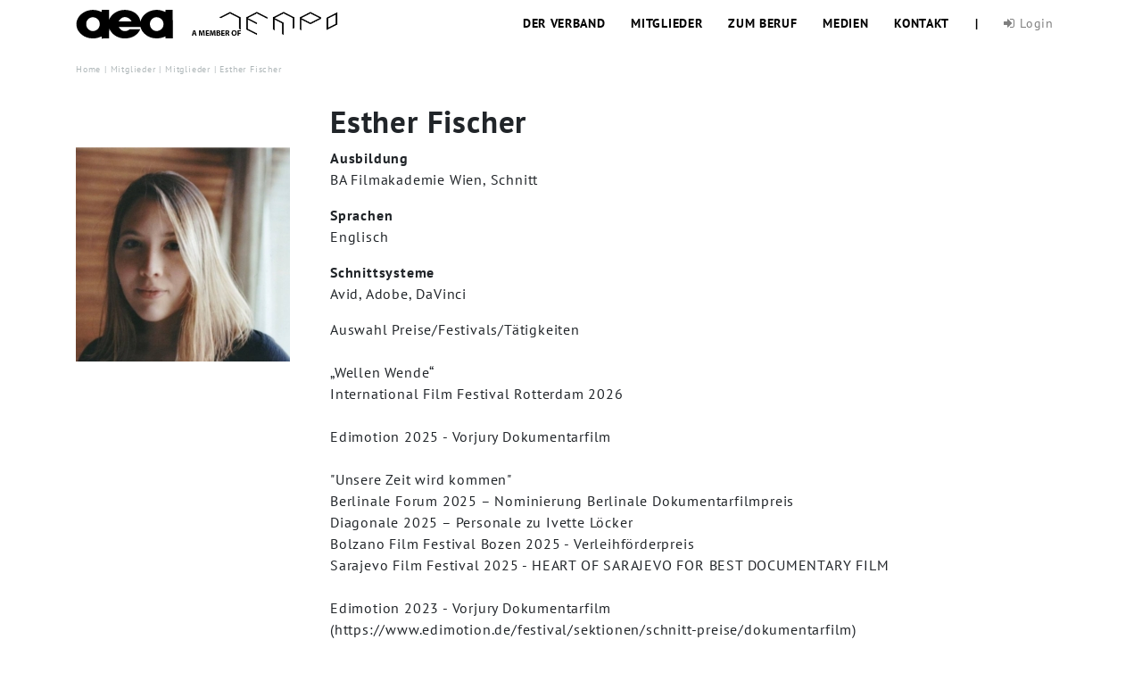

--- FILE ---
content_type: text/html; charset=UTF-8
request_url: https://www.editors.at/mitglieder/esther-fischer/
body_size: 7376
content:
<!DOCTYPE html>
<html lang="de">
<head>
<!-- Meta Tags -->
<meta charset="UTF-8" />
<meta name="viewport" content="width=device-width, initial-scale=1, shrink-to-fit=no">
<meta name="Description" content="Willkommen beim Österreichischen Verband Filmschnitt - Austrian Editors Association">
<title>aea - Österreichischer Filmeditor:innen Verband</title>
<!--[if lt IE 9]>
<script src="http://css3-mediaqueries-js.googlecode.com/svn/trunk/css3-mediaqueries.js"></script>
<![endif]-->
<meta name='robots' content='max-image-preview:large' />
<style>img:is([sizes="auto" i], [sizes^="auto," i]) { contain-intrinsic-size: 3000px 1500px }</style>
<link rel="alternate" type="application/rss+xml" title="AEA &raquo; Feed für Beiträge von Esther Fischer" href="https://www.editors.at/mitglieder/esther-fischer/feed/" />
<!-- <link rel='stylesheet' id='wp-block-library-css' href='https://www.editors.at/wp/wp-includes/css/dist/block-library/style.min.css?ver=6.8.3' type='text/css' media='all' /> -->
<link rel="stylesheet" type="text/css" href="//www.editors.at/wp/wp-content/cache/wpfc-minified/lxzmp5or/h5aod.css" media="all"/>
<style id='classic-theme-styles-inline-css' type='text/css'>
/*! This file is auto-generated */
.wp-block-button__link{color:#fff;background-color:#32373c;border-radius:9999px;box-shadow:none;text-decoration:none;padding:calc(.667em + 2px) calc(1.333em + 2px);font-size:1.125em}.wp-block-file__button{background:#32373c;color:#fff;text-decoration:none}
</style>
<style id='global-styles-inline-css' type='text/css'>
:root{--wp--preset--aspect-ratio--square: 1;--wp--preset--aspect-ratio--4-3: 4/3;--wp--preset--aspect-ratio--3-4: 3/4;--wp--preset--aspect-ratio--3-2: 3/2;--wp--preset--aspect-ratio--2-3: 2/3;--wp--preset--aspect-ratio--16-9: 16/9;--wp--preset--aspect-ratio--9-16: 9/16;--wp--preset--color--black: #000000;--wp--preset--color--cyan-bluish-gray: #abb8c3;--wp--preset--color--white: #ffffff;--wp--preset--color--pale-pink: #f78da7;--wp--preset--color--vivid-red: #cf2e2e;--wp--preset--color--luminous-vivid-orange: #ff6900;--wp--preset--color--luminous-vivid-amber: #fcb900;--wp--preset--color--light-green-cyan: #7bdcb5;--wp--preset--color--vivid-green-cyan: #00d084;--wp--preset--color--pale-cyan-blue: #8ed1fc;--wp--preset--color--vivid-cyan-blue: #0693e3;--wp--preset--color--vivid-purple: #9b51e0;--wp--preset--gradient--vivid-cyan-blue-to-vivid-purple: linear-gradient(135deg,rgba(6,147,227,1) 0%,rgb(155,81,224) 100%);--wp--preset--gradient--light-green-cyan-to-vivid-green-cyan: linear-gradient(135deg,rgb(122,220,180) 0%,rgb(0,208,130) 100%);--wp--preset--gradient--luminous-vivid-amber-to-luminous-vivid-orange: linear-gradient(135deg,rgba(252,185,0,1) 0%,rgba(255,105,0,1) 100%);--wp--preset--gradient--luminous-vivid-orange-to-vivid-red: linear-gradient(135deg,rgba(255,105,0,1) 0%,rgb(207,46,46) 100%);--wp--preset--gradient--very-light-gray-to-cyan-bluish-gray: linear-gradient(135deg,rgb(238,238,238) 0%,rgb(169,184,195) 100%);--wp--preset--gradient--cool-to-warm-spectrum: linear-gradient(135deg,rgb(74,234,220) 0%,rgb(151,120,209) 20%,rgb(207,42,186) 40%,rgb(238,44,130) 60%,rgb(251,105,98) 80%,rgb(254,248,76) 100%);--wp--preset--gradient--blush-light-purple: linear-gradient(135deg,rgb(255,206,236) 0%,rgb(152,150,240) 100%);--wp--preset--gradient--blush-bordeaux: linear-gradient(135deg,rgb(254,205,165) 0%,rgb(254,45,45) 50%,rgb(107,0,62) 100%);--wp--preset--gradient--luminous-dusk: linear-gradient(135deg,rgb(255,203,112) 0%,rgb(199,81,192) 50%,rgb(65,88,208) 100%);--wp--preset--gradient--pale-ocean: linear-gradient(135deg,rgb(255,245,203) 0%,rgb(182,227,212) 50%,rgb(51,167,181) 100%);--wp--preset--gradient--electric-grass: linear-gradient(135deg,rgb(202,248,128) 0%,rgb(113,206,126) 100%);--wp--preset--gradient--midnight: linear-gradient(135deg,rgb(2,3,129) 0%,rgb(40,116,252) 100%);--wp--preset--font-size--small: 13px;--wp--preset--font-size--medium: 20px;--wp--preset--font-size--large: 36px;--wp--preset--font-size--x-large: 42px;--wp--preset--spacing--20: 0.44rem;--wp--preset--spacing--30: 0.67rem;--wp--preset--spacing--40: 1rem;--wp--preset--spacing--50: 1.5rem;--wp--preset--spacing--60: 2.25rem;--wp--preset--spacing--70: 3.38rem;--wp--preset--spacing--80: 5.06rem;--wp--preset--shadow--natural: 6px 6px 9px rgba(0, 0, 0, 0.2);--wp--preset--shadow--deep: 12px 12px 50px rgba(0, 0, 0, 0.4);--wp--preset--shadow--sharp: 6px 6px 0px rgba(0, 0, 0, 0.2);--wp--preset--shadow--outlined: 6px 6px 0px -3px rgba(255, 255, 255, 1), 6px 6px rgba(0, 0, 0, 1);--wp--preset--shadow--crisp: 6px 6px 0px rgba(0, 0, 0, 1);}:where(.is-layout-flex){gap: 0.5em;}:where(.is-layout-grid){gap: 0.5em;}body .is-layout-flex{display: flex;}.is-layout-flex{flex-wrap: wrap;align-items: center;}.is-layout-flex > :is(*, div){margin: 0;}body .is-layout-grid{display: grid;}.is-layout-grid > :is(*, div){margin: 0;}:where(.wp-block-columns.is-layout-flex){gap: 2em;}:where(.wp-block-columns.is-layout-grid){gap: 2em;}:where(.wp-block-post-template.is-layout-flex){gap: 1.25em;}:where(.wp-block-post-template.is-layout-grid){gap: 1.25em;}.has-black-color{color: var(--wp--preset--color--black) !important;}.has-cyan-bluish-gray-color{color: var(--wp--preset--color--cyan-bluish-gray) !important;}.has-white-color{color: var(--wp--preset--color--white) !important;}.has-pale-pink-color{color: var(--wp--preset--color--pale-pink) !important;}.has-vivid-red-color{color: var(--wp--preset--color--vivid-red) !important;}.has-luminous-vivid-orange-color{color: var(--wp--preset--color--luminous-vivid-orange) !important;}.has-luminous-vivid-amber-color{color: var(--wp--preset--color--luminous-vivid-amber) !important;}.has-light-green-cyan-color{color: var(--wp--preset--color--light-green-cyan) !important;}.has-vivid-green-cyan-color{color: var(--wp--preset--color--vivid-green-cyan) !important;}.has-pale-cyan-blue-color{color: var(--wp--preset--color--pale-cyan-blue) !important;}.has-vivid-cyan-blue-color{color: var(--wp--preset--color--vivid-cyan-blue) !important;}.has-vivid-purple-color{color: var(--wp--preset--color--vivid-purple) !important;}.has-black-background-color{background-color: var(--wp--preset--color--black) !important;}.has-cyan-bluish-gray-background-color{background-color: var(--wp--preset--color--cyan-bluish-gray) !important;}.has-white-background-color{background-color: var(--wp--preset--color--white) !important;}.has-pale-pink-background-color{background-color: var(--wp--preset--color--pale-pink) !important;}.has-vivid-red-background-color{background-color: var(--wp--preset--color--vivid-red) !important;}.has-luminous-vivid-orange-background-color{background-color: var(--wp--preset--color--luminous-vivid-orange) !important;}.has-luminous-vivid-amber-background-color{background-color: var(--wp--preset--color--luminous-vivid-amber) !important;}.has-light-green-cyan-background-color{background-color: var(--wp--preset--color--light-green-cyan) !important;}.has-vivid-green-cyan-background-color{background-color: var(--wp--preset--color--vivid-green-cyan) !important;}.has-pale-cyan-blue-background-color{background-color: var(--wp--preset--color--pale-cyan-blue) !important;}.has-vivid-cyan-blue-background-color{background-color: var(--wp--preset--color--vivid-cyan-blue) !important;}.has-vivid-purple-background-color{background-color: var(--wp--preset--color--vivid-purple) !important;}.has-black-border-color{border-color: var(--wp--preset--color--black) !important;}.has-cyan-bluish-gray-border-color{border-color: var(--wp--preset--color--cyan-bluish-gray) !important;}.has-white-border-color{border-color: var(--wp--preset--color--white) !important;}.has-pale-pink-border-color{border-color: var(--wp--preset--color--pale-pink) !important;}.has-vivid-red-border-color{border-color: var(--wp--preset--color--vivid-red) !important;}.has-luminous-vivid-orange-border-color{border-color: var(--wp--preset--color--luminous-vivid-orange) !important;}.has-luminous-vivid-amber-border-color{border-color: var(--wp--preset--color--luminous-vivid-amber) !important;}.has-light-green-cyan-border-color{border-color: var(--wp--preset--color--light-green-cyan) !important;}.has-vivid-green-cyan-border-color{border-color: var(--wp--preset--color--vivid-green-cyan) !important;}.has-pale-cyan-blue-border-color{border-color: var(--wp--preset--color--pale-cyan-blue) !important;}.has-vivid-cyan-blue-border-color{border-color: var(--wp--preset--color--vivid-cyan-blue) !important;}.has-vivid-purple-border-color{border-color: var(--wp--preset--color--vivid-purple) !important;}.has-vivid-cyan-blue-to-vivid-purple-gradient-background{background: var(--wp--preset--gradient--vivid-cyan-blue-to-vivid-purple) !important;}.has-light-green-cyan-to-vivid-green-cyan-gradient-background{background: var(--wp--preset--gradient--light-green-cyan-to-vivid-green-cyan) !important;}.has-luminous-vivid-amber-to-luminous-vivid-orange-gradient-background{background: var(--wp--preset--gradient--luminous-vivid-amber-to-luminous-vivid-orange) !important;}.has-luminous-vivid-orange-to-vivid-red-gradient-background{background: var(--wp--preset--gradient--luminous-vivid-orange-to-vivid-red) !important;}.has-very-light-gray-to-cyan-bluish-gray-gradient-background{background: var(--wp--preset--gradient--very-light-gray-to-cyan-bluish-gray) !important;}.has-cool-to-warm-spectrum-gradient-background{background: var(--wp--preset--gradient--cool-to-warm-spectrum) !important;}.has-blush-light-purple-gradient-background{background: var(--wp--preset--gradient--blush-light-purple) !important;}.has-blush-bordeaux-gradient-background{background: var(--wp--preset--gradient--blush-bordeaux) !important;}.has-luminous-dusk-gradient-background{background: var(--wp--preset--gradient--luminous-dusk) !important;}.has-pale-ocean-gradient-background{background: var(--wp--preset--gradient--pale-ocean) !important;}.has-electric-grass-gradient-background{background: var(--wp--preset--gradient--electric-grass) !important;}.has-midnight-gradient-background{background: var(--wp--preset--gradient--midnight) !important;}.has-small-font-size{font-size: var(--wp--preset--font-size--small) !important;}.has-medium-font-size{font-size: var(--wp--preset--font-size--medium) !important;}.has-large-font-size{font-size: var(--wp--preset--font-size--large) !important;}.has-x-large-font-size{font-size: var(--wp--preset--font-size--x-large) !important;}
:where(.wp-block-post-template.is-layout-flex){gap: 1.25em;}:where(.wp-block-post-template.is-layout-grid){gap: 1.25em;}
:where(.wp-block-columns.is-layout-flex){gap: 2em;}:where(.wp-block-columns.is-layout-grid){gap: 2em;}
:root :where(.wp-block-pullquote){font-size: 1.5em;line-height: 1.6;}
</style>
<!-- <link rel='stylesheet' id='bootstrap_css-css' href='https://www.editors.at/wp/wp-content/themes/aea/css/bootstrap.min.css?ver=6.8.3' type='text/css' media='all' /> -->
<!-- <link rel='stylesheet' id='ekko_css-css' href='https://www.editors.at/wp/wp-content/themes/aea/css/ekko-lightbox.css?ver=6.8.3' type='text/css' media='all' /> -->
<!-- <link rel='stylesheet' id='main_css-css' href='https://www.editors.at/wp/wp-content/themes/aea/style.css?ver=6.8.3' type='text/css' media='all' /> -->
<!-- <link rel='stylesheet' id='fontawesome_css-css' href='https://www.editors.at/wp/wp-content/themes/aea/css/font-awesome.min.css?ver=6.8.3' type='text/css' media='all' /> -->
<link rel="stylesheet" type="text/css" href="//www.editors.at/wp/wp-content/cache/wpfc-minified/6jszoovb/h5aod.css" media="all"/>
<link rel="https://api.w.org/" href="https://www.editors.at/wp-json/" /><link rel="alternate" title="JSON" type="application/json" href="https://www.editors.at/wp-json/wp/v2/users/205" /><link rel="EditURI" type="application/rsd+xml" title="RSD" href="https://www.editors.at/wp/xmlrpc.php?rsd" />
<meta name="generator" content="WordPress 6.8.3" />
<link rel="icon" href="https://www.editors.at/wp/wp-content/uploads/2018/04/favicon.png" sizes="32x32" />
<link rel="icon" href="https://www.editors.at/wp/wp-content/uploads/2018/04/favicon.png" sizes="192x192" />
<link rel="apple-touch-icon" href="https://www.editors.at/wp/wp-content/uploads/2018/04/favicon.png" />
<meta name="msapplication-TileImage" content="https://www.editors.at/wp/wp-content/uploads/2018/04/favicon.png" />
</head>
<body class="archive author author-esther-fischer author-205 wp-embed-responsive wp-theme-aea">
<div class="grey-out hide"></div>
<nav class="navbar fixed-top navbar-expand-lg navbar-light">
<div class="container z-fix">
<div id="logo" class="float-left col-8 col-sm-5 col-lg-3 pr-0 d-flex justify-content-between">
<a href="https://www.editors.at"><img class="logo" src="https://www.editors.at/wp/wp-content/themes/aea/img/logo_aea.svg" alt="AEA" /></a>
<a href="https://www.tempo-filmeditors.com/" target="_blank"><img class="ml-3 img-fluid" src="https://www.editors.at/wp/wp-content/themes/aea/img/tempo-logo-comb.png" alt="Logo Tempo" /></a>
</div>
<!-- <div class="float-left col-xs-3 col-md-2 pr-0">
</div> -->
<div class="col-4 col-sm-7 d-lg-none">
<div class="navbar-toggle float-right collapsed" data-toggle="collapse" data-target="#mobile-menu">
<i class="fa fa-2x fa-times closed" aria-hidden="true"></i>
<i class="fa fa-2x fa-bars opened" aria-hidden="true"></i>
</div>
</div>
<div class="col-md-9 d-none d-lg-flex justify-content-end pr-0">
<ul id="top-menu" class="top-menu"><li itemscope="itemscope" itemtype="https://www.schema.org/SiteNavigationElement" id="menu-item-451" class="menu-item menu-item-type-custom menu-item-object-custom menu-item-has-children dropdown menu-item-451 nav-item"><a title="Der Verband" href="#" data-toggle="dropdown" aria-haspopup="true" aria-expanded="false" class="dropdown-toggle nav-link" id="menu-item-dropdown-451">Der Verband</a>
<ul class="dropdown-menu" aria-labelledby="menu-item-dropdown-451" role="menu">
<li itemscope="itemscope" itemtype="https://www.schema.org/SiteNavigationElement" id="menu-item-423" class="menu-item menu-item-type-custom menu-item-object-custom menu-item-423 nav-item"><a title="Neuigkeiten" href="?page_id=21#news" class="dropdown-item">Neuigkeiten</a></li>
<li itemscope="itemscope" itemtype="https://www.schema.org/SiteNavigationElement" id="menu-item-424" class="menu-item menu-item-type-custom menu-item-object-custom menu-item-424 nav-item"><a title="Über Uns" href="?page_id=21#verband" class="dropdown-item">Über Uns</a></li>
<li itemscope="itemscope" itemtype="https://www.schema.org/SiteNavigationElement" id="menu-item-425" class="menu-item menu-item-type-custom menu-item-object-custom menu-item-425 nav-item"><a title="Der Vorstand" href="?page_id=21#vorstand" class="dropdown-item">Der Vorstand</a></li>
<li itemscope="itemscope" itemtype="https://www.schema.org/SiteNavigationElement" id="menu-item-680" class="menu-item menu-item-type-post_type menu-item-object-page menu-item-680 nav-item"><a title="Schnittpreise" href="https://www.editors.at/schnittpreise/" class="dropdown-item">Schnittpreise</a></li>
<li itemscope="itemscope" itemtype="https://www.schema.org/SiteNavigationElement" id="menu-item-4525" class="menu-item menu-item-type-post_type menu-item-object-page menu-item-4525 nav-item"><a title="Chronik" href="https://www.editors.at/der-verband/chronik/" class="dropdown-item">Chronik</a></li>
</ul>
</li>
<li itemscope="itemscope" itemtype="https://www.schema.org/SiteNavigationElement" id="menu-item-452" class="menu-item menu-item-type-custom menu-item-object-custom menu-item-has-children dropdown menu-item-452 nav-item"><a title="Mitglieder" href="#" data-toggle="dropdown" aria-haspopup="true" aria-expanded="false" class="dropdown-toggle nav-link" id="menu-item-dropdown-452">Mitglieder</a>
<ul class="dropdown-menu" aria-labelledby="menu-item-dropdown-452" role="menu">
<li itemscope="itemscope" itemtype="https://www.schema.org/SiteNavigationElement" id="menu-item-208" class="menu-item menu-item-type-post_type menu-item-object-page menu-item-208 nav-item"><a title="Mitglieder" href="https://www.editors.at/mitglieder/" class="dropdown-item">Mitglieder</a></li>
<li itemscope="itemscope" itemtype="https://www.schema.org/SiteNavigationElement" id="menu-item-679" class="menu-item menu-item-type-post_type menu-item-object-page menu-item-679 nav-item"><a title="Ehrenmitglieder" href="https://www.editors.at/ehrenmitglieder/" class="dropdown-item">Ehrenmitglieder</a></li>
<li itemscope="itemscope" itemtype="https://www.schema.org/SiteNavigationElement" id="menu-item-7346" class="menu-item menu-item-type-post_type menu-item-object-page menu-item-7346 nav-item"><a title="Ausserordentliche Mitglieder" href="https://www.editors.at/ausserordentliche-mitglieder/" class="dropdown-item">Ausserordentliche Mitglieder</a></li>
<li itemscope="itemscope" itemtype="https://www.schema.org/SiteNavigationElement" id="menu-item-10427" class="menu-item menu-item-type-post_type menu-item-object-page menu-item-10427 nav-item"><a title="In Memoriam" href="https://www.editors.at/in-memoriam/" class="dropdown-item">In Memoriam</a></li>
<li itemscope="itemscope" itemtype="https://www.schema.org/SiteNavigationElement" id="menu-item-468" class="menu-item menu-item-type-post_type menu-item-object-page menu-item-468 nav-item"><a title="Mitglied werden" href="https://www.editors.at/mitglieder-antrag/" class="dropdown-item">Mitglied werden</a></li>
</ul>
</li>
<li itemscope="itemscope" itemtype="https://www.schema.org/SiteNavigationElement" id="menu-item-453" class="menu-item menu-item-type-custom menu-item-object-custom menu-item-has-children dropdown menu-item-453 nav-item"><a title="Zum Beruf" href="#" data-toggle="dropdown" aria-haspopup="true" aria-expanded="false" class="dropdown-toggle nav-link" id="menu-item-dropdown-453">Zum Beruf</a>
<ul class="dropdown-menu" aria-labelledby="menu-item-dropdown-453" role="menu">
<li itemscope="itemscope" itemtype="https://www.schema.org/SiteNavigationElement" id="menu-item-209" class="menu-item menu-item-type-post_type menu-item-object-page menu-item-209 nav-item"><a title="Berufsbilder" href="https://www.editors.at/berufsbilder/" class="dropdown-item">Berufsbilder</a></li>
<li itemscope="itemscope" itemtype="https://www.schema.org/SiteNavigationElement" id="menu-item-791" class="menu-item menu-item-type-post_type menu-item-object-page menu-item-791 nav-item"><a title="Gagen" href="https://www.editors.at/gagen/" class="dropdown-item">Gagen</a></li>
<li itemscope="itemscope" itemtype="https://www.schema.org/SiteNavigationElement" id="menu-item-211" class="menu-item menu-item-type-post_type menu-item-object-page menu-item-211 nav-item"><a title="Arbeitsweise" href="https://www.editors.at/arbeitsweise/" class="dropdown-item">Arbeitsweise</a></li>
<li itemscope="itemscope" itemtype="https://www.schema.org/SiteNavigationElement" id="menu-item-210" class="menu-item menu-item-type-post_type menu-item-object-page menu-item-210 nav-item"><a title="Ausbildung" href="https://www.editors.at/ausbildung/" class="dropdown-item">Ausbildung</a></li>
<li itemscope="itemscope" itemtype="https://www.schema.org/SiteNavigationElement" id="menu-item-212" class="menu-item menu-item-type-post_type menu-item-object-page menu-item-212 nav-item"><a title="Links" href="https://www.editors.at/links/" class="dropdown-item">Links</a></li>
</ul>
</li>
<li itemscope="itemscope" itemtype="https://www.schema.org/SiteNavigationElement" id="menu-item-454" class="menu-item menu-item-type-custom menu-item-object-custom menu-item-has-children dropdown menu-item-454 nav-item"><a title="Medien" href="#" data-toggle="dropdown" aria-haspopup="true" aria-expanded="false" class="dropdown-toggle nav-link" id="menu-item-dropdown-454">Medien</a>
<ul class="dropdown-menu" aria-labelledby="menu-item-dropdown-454" role="menu">
<li itemscope="itemscope" itemtype="https://www.schema.org/SiteNavigationElement" id="menu-item-6132" class="menu-item menu-item-type-taxonomy menu-item-object-category menu-item-6132 nav-item"><a title="Covid-19" href="https://www.editors.at/medien/covid-19/" class="dropdown-item">Covid-19</a></li>
<li itemscope="itemscope" itemtype="https://www.schema.org/SiteNavigationElement" id="menu-item-6008" class="menu-item menu-item-type-taxonomy menu-item-object-category menu-item-6008 nav-item"><a title="Texte zur Montage" href="https://www.editors.at/medien/texte-zur-montage/" class="dropdown-item">Texte zur Montage</a></li>
<li itemscope="itemscope" itemtype="https://www.schema.org/SiteNavigationElement" id="menu-item-6009" class="menu-item menu-item-type-taxonomy menu-item-object-category menu-item-6009 nav-item"><a title="Interviews/Talks" href="https://www.editors.at/medien/interviews/" class="dropdown-item">Interviews/Talks</a></li>
<li itemscope="itemscope" itemtype="https://www.schema.org/SiteNavigationElement" id="menu-item-804" class="menu-item menu-item-type-post_type menu-item-object-page menu-item-804 nav-item"><a title="Literatur" href="https://www.editors.at/literatur/" class="dropdown-item">Literatur</a></li>
</ul>
</li>
<li itemscope="itemscope" itemtype="https://www.schema.org/SiteNavigationElement" id="menu-item-674" class="menu-item menu-item-type-post_type menu-item-object-page menu-item-674 nav-item"><a title="Kontakt" href="https://www.editors.at/kontakt/" class="nav-link">Kontakt</a></li>
<li itemscope="itemscope" itemtype="https://www.schema.org/SiteNavigationElement" id="menu-item-347" class="no-link menu-item menu-item-type-custom menu-item-object-custom menu-item-347 nav-item"><a title="|" href="#" class="nav-link">|</a></li>
<li itemscope="itemscope" itemtype="https://www.schema.org/SiteNavigationElement" id="menu-item-999" class="menu-item menu-item-type- menu-item-object- menu-item-999 nav-item"><a title="Login" href="https://www.editors.at/login/" class="nav-link"><i class="fa fa-sign-in" aria-hidden="true"></i>Login</a></li>
</ul>						</div>
</div>
<div id="mobile-menu" class="col-12 d-lg-none collapse">
<ul id="top-menu-mobile" class="top-menu-mobile"><li class="menu-item menu-item-type-custom menu-item-object-custom menu-item-has-children menu-item-451"><a>Der Verband</a>
<ul class="sub-menu">
<li class="menu-item menu-item-type-custom menu-item-object-custom menu-item-423"><a href="?page_id=21#news">Neuigkeiten</a></li>
<li class="menu-item menu-item-type-custom menu-item-object-custom menu-item-424"><a href="?page_id=21#verband">Über Uns</a></li>
<li class="menu-item menu-item-type-custom menu-item-object-custom menu-item-425"><a href="?page_id=21#vorstand">Der Vorstand</a></li>
<li class="menu-item menu-item-type-post_type menu-item-object-page menu-item-680"><a href="https://www.editors.at/schnittpreise/">Schnittpreise</a></li>
<li class="menu-item menu-item-type-post_type menu-item-object-page menu-item-4525"><a href="https://www.editors.at/der-verband/chronik/">Chronik</a></li>
</ul>
</li>
<li class="menu-item menu-item-type-custom menu-item-object-custom menu-item-has-children menu-item-452"><a>Mitglieder</a>
<ul class="sub-menu">
<li class="menu-item menu-item-type-post_type menu-item-object-page menu-item-208"><a href="https://www.editors.at/mitglieder/">Mitglieder</a></li>
<li class="menu-item menu-item-type-post_type menu-item-object-page menu-item-679"><a href="https://www.editors.at/ehrenmitglieder/">Ehrenmitglieder</a></li>
<li class="menu-item menu-item-type-post_type menu-item-object-page menu-item-7346"><a href="https://www.editors.at/ausserordentliche-mitglieder/">Ausserordentliche Mitglieder</a></li>
<li class="menu-item menu-item-type-post_type menu-item-object-page menu-item-10427"><a href="https://www.editors.at/in-memoriam/">In Memoriam</a></li>
<li class="menu-item menu-item-type-post_type menu-item-object-page menu-item-468"><a href="https://www.editors.at/mitglieder-antrag/">Mitglied werden</a></li>
</ul>
</li>
<li class="menu-item menu-item-type-custom menu-item-object-custom menu-item-has-children menu-item-453"><a>Zum Beruf</a>
<ul class="sub-menu">
<li class="menu-item menu-item-type-post_type menu-item-object-page menu-item-209"><a href="https://www.editors.at/berufsbilder/">Berufsbilder</a></li>
<li class="menu-item menu-item-type-post_type menu-item-object-page menu-item-791"><a href="https://www.editors.at/gagen/">Gagen</a></li>
<li class="menu-item menu-item-type-post_type menu-item-object-page menu-item-211"><a href="https://www.editors.at/arbeitsweise/">Arbeitsweise</a></li>
<li class="menu-item menu-item-type-post_type menu-item-object-page menu-item-210"><a href="https://www.editors.at/ausbildung/">Ausbildung</a></li>
<li class="menu-item menu-item-type-post_type menu-item-object-page menu-item-212"><a href="https://www.editors.at/links/">Links</a></li>
</ul>
</li>
<li class="menu-item menu-item-type-custom menu-item-object-custom menu-item-has-children menu-item-454"><a>Medien</a>
<ul class="sub-menu">
<li class="menu-item menu-item-type-taxonomy menu-item-object-category menu-item-6132"><a href="https://www.editors.at/medien/covid-19/">Covid-19</a></li>
<li class="menu-item menu-item-type-taxonomy menu-item-object-category menu-item-6008"><a href="https://www.editors.at/medien/texte-zur-montage/">Texte zur Montage</a></li>
<li class="menu-item menu-item-type-taxonomy menu-item-object-category menu-item-6009"><a href="https://www.editors.at/medien/interviews/">Interviews/Talks</a></li>
<li class="menu-item menu-item-type-post_type menu-item-object-page menu-item-804"><a href="https://www.editors.at/literatur/">Literatur</a></li>
</ul>
</li>
<li class="menu-item menu-item-type-post_type menu-item-object-page menu-item-674"><a href="https://www.editors.at/kontakt/">Kontakt</a></li>
<li class="no-link menu-item menu-item-type-custom menu-item-object-custom menu-item-347"><a href="#">|</a></li>
<li class="menu-item menu-item-type- menu-item-object- menu-item-999"><a href="https://www.editors.at/login/"><i class="fa fa-sign-in" aria-hidden="true"></i>Login</a></li>
</ul>					</div>
</nav>
<div class="container">
<div id="breadcrumb">
<a href="https://www.editors.at">Home</a>
| Mitglieder |  <a href="https://www.editors.at/mitglieder/">Mitglieder</a> |  
Esther Fischer	 </div>
</div>
<div class="wrapper">
<div class="container main">
<div class="row">
<div class="offset-md-3 col-md-7">
<h1>Esther&nbsp;Fischer</h1>
</div>
<div class="col-md-2 float-right">
</div>
</div>
<div class="row">
<div class="col-12 col-sm-3 col-md-3">
<img width="240" height="240" src="https://www.editors.at/wp/wp-content/uploads/2022/12/FISCHER_Esther_240x240_acf_cropped.jpg" class="img-fluid" alt="" decoding="async" fetchpriority="high" srcset="https://www.editors.at/wp/wp-content/uploads/2022/12/FISCHER_Esther_240x240_acf_cropped.jpg 240w, https://www.editors.at/wp/wp-content/uploads/2022/12/FISCHER_Esther_240x240_acf_cropped-150x150.jpg 150w" sizes="(max-width: 240px) 100vw, 240px" />		</div>
<div class="col-12 col-sm-7 col-md-7">
<p><strong>Ausbildung</strong><br>BA Filmakademie Wien, Schnitt</p>
<p><strong>Sprachen</strong><br>Englisch</p>
<p><strong>Schnittsysteme</strong><br>Avid, Adobe, DaVinci</p>
<p>Auswahl Preise/Festivals/Tätigkeiten<br />
<br />
„Wellen Wende“<br />
International Film Festival Rotterdam 2026<br />
<br />
Edimotion 2025 - Vorjury Dokumentarfilm<br />
<br />
"Unsere Zeit wird kommen"<br />
Berlinale Forum 2025 – Nominierung Berlinale Dokumentarfilmpreis<br />
Diagonale 2025 – Personale zu Ivette Löcker<br />
Bolzano Film Festival Bozen 2025 - Verleihförderpreis<br />
Sarajevo Film Festival 2025 - HEART OF SARAJEVO FOR BEST DOCUMENTARY FILM<br />
<br />
Edimotion 2023 - Vorjury Dokumentarfilm (https://www.edimotion.de/festival/sektionen/schnitt-preise/dokumentarfilm)<br />
<br />
"Good Life Deal"<br />
Max Ophüls Preis 2023 – Bester Dokumentarfilm<br />
<br />
"Der Schönste Tag"<br />
Diagonale 2021 - Publikumspreis<br />
This Human World 2021 – Special Mention Award<br />
Franz-Grabner-Preis 2023 – Nominierung<br />
<br />
"Voltage"<br />
Berlinale Generation 14plus 2018 – Nominierung Spezialpreis der Internationalen Jury von Generation 14plus<br />
<br />
"Metastaaten"<br />
Arc Film Festival 2021 – Special Narration<br />
Alpinale Short Film Festival 2018 - Bester Kurzfilm<br />
<br />
Vorstandsmitglied der Austrian Editors Association und Mitglied der Akademie des österreichischen Films.</p>
</div>
</div> 
</div>
<br>
<div class="container-fluid grey-bg social-list-padding">
<div class="row">
<div class="container">
<div class="row">
<div class="col-12 col-sm-3 text-left">
<b>Tel.:</b>&nbsp;+43 699 11 057 075		
</div>
<div class="col-12 col-sm-6">
<ul id="social-list">
<li>
<a class="red-tooltip" data-toggle="tooltip" data-placement="bottom" title="&#x65;&#x73;&#x74;&#104;&#101;r&#064;&#x65;&#x73;&#x74;&#x68;&#101;&#114;fi&#x73;&#x63;&#x68;&#101;&#114;&#046;at" href="mailto:&#x65;&#x73;&#x74;&#104;&#101;r&#064;&#x65;&#x73;&#x74;&#x68;&#101;&#114;fi&#x73;&#x63;&#x68;&#101;&#114;&#046;at">
<i class="fa fa-envelope fa-3x" aria-hidden="true"></i>
</a>
<div class="d-block d-sm-none"><a href="&#x65;&#x73;&#x74;&#104;&#101;r&#064;&#x65;&#x73;&#x74;&#x68;&#101;&#114;fi&#x73;&#x63;&#x68;&#101;&#114;&#046;at">&#x65;&#x73;&#x74;&#104;&#101;r&#064;&#x65;&#x73;&#x74;&#x68;&#101;&#114;fi&#x73;&#x63;&#x68;&#101;&#114;&#046;at</a></div>			
</li>
<li>
<a class="red-tooltip" data-toggle="tooltip" data-placement="bottom" title="https://www.instagram.com/estafisch" target="_blank" href="https://www.instagram.com/estafisch">
<i class="fa fa-instagram fa-3x" aria-hidden="true"></i>
</a>
<div class="d-block d-sm-none"><a href="https://www.instagram.com/estafisch">https://www.instagram.com/estafisch</a></div>
</li>
</ul>
</div>
</div>
</div>
</div>
</div>
<br><br>
<div class="container">
<div class="row">
<div class="col-8 offset-2">
<h2 class="text-center">Filmografie</h2> 		</div>
<div class="col-2 float-right">
</div>
</div>
<br><br>
<div class="col-12 p-0 table-responsive-lg">
<table class="table table-striped">
<thead>
<tr>
<th scope="col">Jahr</th>
<th scope="col">Titel</th>
<th scope="col">Produktion</th>
<th scope="col">Regie</th>
<th scope="col">Sparte / Länge</th>
<th scope="col">Tätigkeit</th>
</tr>
</thead>
<tbody>
<tr>
<td class="align-middle">2026</td>
<td class="align-middle">Marienhof</td>
<td class="align-middle">NGF Nikolaus Geyrhalter Filmproduktion</td>
<td class="align-middle">Nina Kusturica</td>
<td class="align-middle">Kinodokumentarfilm<br>in Produktion</td>
<td class="align-middle">Montage</td>
</tr>
<tr>
<td class="align-middle">2025</td>
<td class="align-middle">2 Hot 2 Drive</td>
<td class="align-middle">KGP - Kranzelbinder Gabriele Production/ORF</td>
<td class="align-middle">Kurdwin Ayub</td>
<td class="align-middle">Serie<br>6 x 10min</td>
<td class="align-middle">Montage</td>
</tr>
<tr>
<td class="align-middle">2025</td>
<td class="align-middle">Wellen Wende</td>
<td class="align-middle">Josephine Ahnelt</td>
<td class="align-middle">Josephine Ahnelt</td>
<td class="align-middle">Kinodokumentarfilm<br>80min</td>
<td class="align-middle">Montage</td>
</tr>
<tr>
<td class="align-middle">2024</td>
<td class="align-middle">Caravan</td>
<td class="align-middle">Lucy Ashton</td>
<td class="align-middle">Lucy Ashton</td>
<td class="align-middle">Kinodokumentarfim<br>90min</td>
<td class="align-middle">zusätzliche Montage</td>
</tr>
<tr>
<td class="align-middle">2024</td>
<td class="align-middle">Renate</td>
<td class="align-middle">Plaesion Film</td>
<td class="align-middle">Martin Nguyen</td>
<td class="align-middle">Kinodokumentarfilm<br>80min</td>
<td class="align-middle">Montage</td>
</tr>
<tr>
<td class="align-middle">2024</td>
<td class="align-middle">Ikonov</td>
<td class="align-middle">Jol Film</td>
<td class="align-middle">Aleksey Lapin</td>
<td class="align-middle">Kinospielfilm<br>90min</td>
<td class="align-middle">Montage</td>
</tr>
<tr>
<td class="align-middle">2023</td>
<td class="align-middle">Unsere Zeit wird kommen</td>
<td class="align-middle">KGP - Kranzelbinder Gabriele Production</td>
<td class="align-middle">Ivette Löcker</td>
<td class="align-middle">Kinodokumentarfilm<br>104min</td>
<td class="align-middle">Montage</td>
</tr>
<tr>
<td class="align-middle">2023</td>
<td class="align-middle">Last of the Wild</td>
<td class="align-middle">KGP - Kranzelbinder Gabriele Production</td>
<td class="align-middle">Bernadette Weigel</td>
<td class="align-middle">Kinodokumentarfilm<br>90min</td>
<td class="align-middle">Montage (mit Alexandra Schneider, Bernadette Weigel)</td>
</tr>
<tr>
<td class="align-middle">2022</td>
<td class="align-middle">Erlebnis Österreich: Klimawandel am Wiener Westbahnhof</td>
<td class="align-middle">Backyard – Manufaktur für Film</td>
<td class="align-middle">Fabian Eder</td>
<td class="align-middle">TV Dokumentation<br>30min</td>
<td class="align-middle">Montage</td>
</tr>
<tr>
<td class="align-middle">2022</td>
<td class="align-middle">Good Life Deal</td>
<td class="align-middle">Samira Ghahremani/ Filmakademie Wien</td>
<td class="align-middle">Samira Ghahremani</td>
<td class="align-middle">Kinodokumentarfilm<br>75min</td>
<td class="align-middle">Montage, Dramaturgie</td>
</tr>
<tr>
<td class="align-middle">2021</td>
<td class="align-middle">Die unsichtbare Grenze</td>
<td class="align-middle">Filmakademie Wien</td>
<td class="align-middle">Mark Gerstorfer</td>
<td class="align-middle">Kurzspielfilm<br>27min</td>
<td class="align-middle">Montageassistenz</td>
</tr>
<tr>
<td class="align-middle">2021</td>
<td class="align-middle">Sprich Mit Mir (E: Talk To Me)</td>
<td class="align-middle">Backyard – Manufaktur für Film</td>
<td class="align-middle">Fabian Eder</td>
<td class="align-middle">Dokumentarfilmserie<br>15 x 50min</td>
<td class="align-middle">Montage (alle Folgen)</td>
</tr>
<tr>
<td class="align-middle">2021</td>
<td class="align-middle">Der Schönste Tag (E: The Last Dialogue)</td>
<td class="align-middle">Backyard – Manufaktur für Film</td>
<td class="align-middle">Fabian Eder</td>
<td class="align-middle">Kinodokumentarfilm<br>120min</td>
<td class="align-middle">Montage</td>
</tr>
<tr>
<td class="align-middle">2020</td>
<td class="align-middle">Taris - 24h</td>
<td class="align-middle">Taris/Johow</td>
<td class="align-middle">Luzia Johow</td>
<td class="align-middle">Musikvideo<br></td>
<td class="align-middle">Montage</td>
</tr>
<tr>
<td class="align-middle">2019</td>
<td class="align-middle">Erzählung von den Beiden</td>
<td class="align-middle">LiaArts/Julia Zisser</td>
<td class="align-middle">Raoul Bruck</td>
<td class="align-middle">Kurzspielfilm<br>30min</td>
<td class="align-middle">Montage</td>
</tr>
<tr>
<td class="align-middle">2019</td>
<td class="align-middle">Nachts in den Kasematten</td>
<td class="align-middle">Backyard – Manufaktur für Film</td>
<td class="align-middle">Fabian Eder</td>
<td class="align-middle">TV Dokumentation<br>40min</td>
<td class="align-middle">Montage</td>
</tr>
<tr>
<td class="align-middle">2019</td>
<td class="align-middle">Go! Go! Gorillos - Like Lucifer</td>
<td class="align-middle">Kurdwin Ayub</td>
<td class="align-middle">Kurdwin Ayub</td>
<td class="align-middle">Musikvideo<br></td>
<td class="align-middle">Montage</td>
</tr>
<tr>
<td class="align-middle">2018</td>
<td class="align-middle">Another Life</td>
<td class="align-middle">Filmakademie Wien</td>
<td class="align-middle">Jan Prazak</td>
<td class="align-middle">Kinodokumentarfilm<br>70min</td>
<td class="align-middle">Montageassistenz</td>
</tr>
<tr>
<td class="align-middle">2018</td>
<td class="align-middle">Die Fabrik</td>
<td class="align-middle">Backyard – Manufaktur für Film</td>
<td class="align-middle">Fabian Eder</td>
<td class="align-middle">TV Dokumentation<br>49min</td>
<td class="align-middle">Montage</td>
</tr>
<tr>
<td class="align-middle">2018</td>
<td class="align-middle">Voltage</td>
<td class="align-middle">Filmakademie Wien</td>
<td class="align-middle">Samira Ghahremani</td>
<td class="align-middle">Kurzspielfilm<br>16min</td>
<td class="align-middle">Montage</td>
</tr>
<tr>
<td class="align-middle">2018</td>
<td class="align-middle">Felix Kramer - Wahrnehmungssache</td>
<td class="align-middle">Phat Penguin/Fuchs</td>
<td class="align-middle">Luca Fuchs</td>
<td class="align-middle">Musikvideo<br></td>
<td class="align-middle">Montage</td>
</tr>
<tr>
<td class="align-middle">2018</td>
<td class="align-middle">At Pavillon - Stop This War</td>
<td class="align-middle">Las Vegas Records/Fuchs</td>
<td class="align-middle">Luca Fuchs</td>
<td class="align-middle">Musikvideo<br></td>
<td class="align-middle">Montage</td>
</tr>
<tr>
<td class="align-middle">2018</td>
<td class="align-middle">Metastaaten</td>
<td class="align-middle">Filmakademie Wien</td>
<td class="align-middle">Felix Kalaivanan</td>
<td class="align-middle">Kurzspielfilm<br></td>
<td class="align-middle">Montage</td>
</tr>
<tr>
<td class="align-middle">2017</td>
<td class="align-middle">Wannabe</td>
<td class="align-middle">Filmakademie Wien</td>
<td class="align-middle">Jannis Lenz</td>
<td class="align-middle">Kurzspielfilm<br>30min</td>
<td class="align-middle">Montageassistenz</td>
</tr>
<tr>
<td class="align-middle">2017</td>
<td class="align-middle">Einmal noch Elise</td>
<td class="align-middle">Filmakademie Wien</td>
<td class="align-middle">Malina Nwabounwor</td>
<td class="align-middle">Kurzspielfilm<br>15min</td>
<td class="align-middle">Montage</td>
</tr>
</tbody>
</table>
</div><br><br>
</div>
<!-- Vorstand Links -->
</div>
<div id="footer" class="container-fluid">
<div class="container">
<div class="row">
<div class="col-2">
<a href="https://www.editors.at"><img class="logo" src="https://www.editors.at/wp/wp-content/themes/aea/img/logo_aea_white.svg" alt="AEA" /></a>
</div>
<div class="col-10 d-none d-lg-block">
<ul id="footer-menu" class="footer-menu"><li id="menu-item-426" class="menu-item menu-item-type-custom menu-item-object-custom menu-item-has-children menu-item-426"><a>Der Verband</a>
<ul class="sub-menu">
<li id="menu-item-448" class="menu-item menu-item-type-custom menu-item-object-custom menu-item-448"><a href="?page_id=21#news">Neuigkeiten</a></li>
<li id="menu-item-449" class="menu-item menu-item-type-custom menu-item-object-custom menu-item-449"><a href="?page_id=21#verband">Über uns</a></li>
<li id="menu-item-450" class="menu-item menu-item-type-custom menu-item-object-custom menu-item-450"><a href="?page_id=21#vorstand">Der Vorstand</a></li>
<li id="menu-item-682" class="menu-item menu-item-type-post_type menu-item-object-page menu-item-682"><a href="https://www.editors.at/schnittpreise/">Schnittpreise</a></li>
<li id="menu-item-4526" class="menu-item menu-item-type-post_type menu-item-object-page menu-item-4526"><a href="https://www.editors.at/der-verband/chronik/">Chronik</a></li>
</ul>
</li>
<li id="menu-item-427" class="menu-item menu-item-type-custom menu-item-object-custom menu-item-has-children menu-item-427"><a>Mitglieder</a>
<ul class="sub-menu">
<li id="menu-item-100" class="menu-item menu-item-type-post_type menu-item-object-page menu-item-100"><a href="https://www.editors.at/mitglieder/">Mitglieder</a></li>
<li id="menu-item-683" class="menu-item menu-item-type-post_type menu-item-object-page menu-item-683"><a href="https://www.editors.at/ehrenmitglieder/">Ehrenmitglieder</a></li>
<li id="menu-item-469" class="menu-item menu-item-type-post_type menu-item-object-page menu-item-469"><a href="https://www.editors.at/mitglieder-antrag/">Mitglied werden</a></li>
</ul>
</li>
<li id="menu-item-428" class="menu-item menu-item-type-custom menu-item-object-custom menu-item-has-children menu-item-428"><a>Zum Beruf</a>
<ul class="sub-menu">
<li id="menu-item-105" class="menu-item menu-item-type-post_type menu-item-object-page menu-item-105"><a href="https://www.editors.at/berufsbilder/">Berufsbilder</a></li>
<li id="menu-item-790" class="menu-item menu-item-type-post_type menu-item-object-page menu-item-790"><a href="https://www.editors.at/gagen/">Gagen</a></li>
<li id="menu-item-122" class="menu-item menu-item-type-post_type menu-item-object-page menu-item-122"><a href="https://www.editors.at/arbeitsweise/">Arbeitsweise</a></li>
<li id="menu-item-121" class="menu-item menu-item-type-post_type menu-item-object-page menu-item-121"><a href="https://www.editors.at/ausbildung/">Ausbildung</a></li>
<li id="menu-item-123" class="menu-item menu-item-type-post_type menu-item-object-page menu-item-123"><a href="https://www.editors.at/links/">Links</a></li>
</ul>
</li>
<li id="menu-item-429" class="menu-item menu-item-type-custom menu-item-object-custom menu-item-has-children menu-item-429"><a>Medien</a>
<ul class="sub-menu">
<li id="menu-item-6131" class="menu-item menu-item-type-taxonomy menu-item-object-category menu-item-6131"><a href="https://www.editors.at/medien/covid-19/">Covid-19</a></li>
<li id="menu-item-6096" class="menu-item menu-item-type-taxonomy menu-item-object-category menu-item-6096"><a href="https://www.editors.at/medien/texte-zur-montage/">Texte zur Montage</a></li>
<li id="menu-item-6095" class="menu-item menu-item-type-taxonomy menu-item-object-category menu-item-6095"><a href="https://www.editors.at/medien/interviews/">Interviews</a></li>
<li id="menu-item-805" class="menu-item menu-item-type-post_type menu-item-object-page menu-item-805"><a href="https://www.editors.at/literatur/">Literatur</a></li>
</ul>
</li>
</ul>			</div>
</div>
<br class="d-lg-none">
<br class="d-lg-none">
<div class="row">
<div class="col-6 float-left">Ⓒ AEA 2026</div>
<div class="col-6">
<div class="float-right"><a href="https://www.editors.at/impressum/">IMPRESSUM</a></div>
</div>
</div>
</div>
</div>
<script type="speculationrules">
{"prefetch":[{"source":"document","where":{"and":[{"href_matches":"\/*"},{"not":{"href_matches":["\/wp\/wp-*.php","\/wp\/wp-admin\/*","\/wp\/wp-content\/uploads\/*","\/wp\/wp-content\/*","\/wp\/wp-content\/plugins\/*","\/wp\/wp-content\/themes\/aea\/*","\/*\\?(.+)"]}},{"not":{"selector_matches":"a[rel~=\"nofollow\"]"}},{"not":{"selector_matches":".no-prefetch, .no-prefetch a"}}]},"eagerness":"conservative"}]}
</script>
<script type="text/javascript" src="https://www.editors.at/wp/wp-includes/js/jquery/jquery.js" id="jquery-js"></script>
<script type="text/javascript" src="https://www.editors.at/wp/wp-content/themes/aea/js/bootstrap.bundle.min.js?ver=6.8.3" id="bootstrap_js-js"></script>
<script type="text/javascript" src="https://www.editors.at/wp/wp-content/themes/aea/js/ekko-lightbox.js?ver=6.8.3" id="ekko_js-js"></script>
<script type="text/javascript" src="https://www.editors.at/wp/wp-content/themes/aea/js/aea_js.js?ver=6.8.3" id="aea_js-js"></script>
</body>
</html><!-- WP Fastest Cache file was created in 1.572 seconds, on 16. January 2026 @ 12:27 -->

--- FILE ---
content_type: application/javascript
request_url: https://www.editors.at/wp/wp-content/themes/aea/js/aea_js.js?ver=6.8.3
body_size: 695
content:
jQuery(document).ready(function($) {
	// jQuery for page scrolling feature - requires jQuery Easing plugin
	$(function() {
	    $('.scroll a').bind('click', function(event) {
		var $anchor = $(this);
		$('html, body').stop().animate({
		    scrollTop: $($anchor.attr('href')).offset().top -0
		}, 1500, 'easeInOutExpo');
		event.preventDefault();
	    });
	});

	// Closes the Responsive Menu on Menu Item Click
	$('.navbar-toggle').click(function() {
		if($('.grey-out').is(':hidden')){ // check to see if menu is hidden
            $('.grey-out').slideDown("fast");}  // if so slide down
        else{$('.grey-out').slideUp();}   // else slide up
	});

	$(function () {
		$('[data-toggle="tooltip"]').tooltip({container: 'body'})
	  });

	// User Search Form Reset Button Function
	$('#search_reset').click(function(){
		//document.getElementById("search-form-user").reset();
		$('#suchfeld').val('');
		//console.log('bubu');
		$('#suchfeld').find('input:radio, input:checkbox')
			 .removeAttr('checked').removeAttr('selected');
	});

	// Mobile Menu - SubMenu Toggle
	$('#mobile-menu .menu-item-has-children a:not([href])').click(function(){
		console.log('clicked');
		$(document).find('#mobile-menu .sub-menu').hide('slow');
		$(document).find("a[class*='active']").removeClass('active');
		$(this).parent().find('.sub-menu').toggle('slow');
		$(this).addClass('active');
	});

	// Ekko Lightbox
	$(document).on('click', '[data-toggle="lightbox"]', function(event) {
		event.preventDefault();
		$(this).ekkoLightbox({
			alwaysShowClose: true
		});
	});

	// Change navbar background-color on scroll
	$(function () {
		$(document).scroll(function () {
		  var $nav = $(".fixed-top");
		  $nav.toggleClass('scrolled', $(this).scrollTop() > $nav.height());
		});
	  });

	// BLOG: add lightbox-attribute to img links in blog-posts
	$('.single-post .container.main a:has(img)').attr('data-toggle','lightbox');
	$('.single-post .container.main a:has(img)').attr('data-gallery','01');

});

--- FILE ---
content_type: image/svg+xml
request_url: https://www.editors.at/wp/wp-content/themes/aea/img/logo_aea.svg
body_size: 839
content:
<?xml version="1.0" encoding="utf-8"?>
<!-- Generator: Adobe Illustrator 18.0.0, SVG Export Plug-In . SVG Version: 6.00 Build 0)  -->
<!DOCTYPE svg PUBLIC "-//W3C//DTD SVG 1.1//EN" "http://www.w3.org/Graphics/SVG/1.1/DTD/svg11.dtd">
<svg version="1.1" xmlns="http://www.w3.org/2000/svg" xmlns:xlink="http://www.w3.org/1999/xlink" x="0px" y="0px"
	 viewBox="0 0 1405.7 444" enable-background="new 0 0 1405.7 444" xml:space="preserve">
<g id="Ebene_2">
	<path fill="#000" d="M1389,429.4l-1-403.2h-104c0,0,0,21.1,0,29.2c-38.9-14.9-81.1-32.8-136-29c-37.4,2.6-66.6,9.5-94,21
		c-25.2,10.6-47.7,24-68,43c-27,25.3-52.7,60.2-61.6,104.4c-2.3-23.4-8-46.2-20.9-67.6c-7.6-12.5-16.7-23.9-27-34.2l0,0
		c-21.8-24.3-60.7-45.8-94.4-55l0,0c-20.3-5.8-42.4-9.7-66.6-11.4c-2.6-0.2-5.3-0.3-7.9-0.3C615,24,540.3,68,500.9,122.3
		c-10.3,14.3-18.9,26-25.3,44.1c-0.5-46.9-1-140.1-1-140.1l-104.2-0.1c0,0,0.2,21.8,0.2,29.5c-38.9-14.9-81.1-32.8-136-29
		c-37.4,2.6-66.6,9.5-94,21c-25.2,10.6-47.7,24-68,43c-36.8,34.5-71.2,86.8-64,156c5.6,53.8,39.5,101,79,131c40.6,30.8,91,51,159,51
		c25.9,0,47.6-4.1,68-9c20-4.8,37.3-12.8,57-19c0,9.7,0,29,0,29l104-0.3c0,0,0.4-96.3,4-140.7c6.5,19.3,15.3,31.3,26,46
		c39.8,54.9,113.9,97.5,208,94c103.4-3.9,175.1-54,210.9-131c-38.2,0-73.3,0-110.9,0c-13,0-39,0-39,0s-16.7,11.7-25,16
		c-8.6,4.5-19.9,9.6-31,11c-58.1,7.4-83.8-26.7-104-57c54.7-0.7,109.9-1,165.3-1l0,0.2l145.3,0.6c0-0.7,0-1.3,0-2
		c10.6,45.8,41,85.5,75.8,111.9c40.6,30.8,91,51,159,51c25.9,0,47.6-4.1,68-9c20-4.8,37.3-12.8,57-19c0,9.7,0,29,0,29L1389,429.4z
		 M342.6,228.7c-1.1,59.5-49.5,95.2-97,96c-54.5,0.9-103.9-46.2-97-111c4.7-44.4,42-81.1,90-84c40.6-2.5,77.8,23.4,92,49
		C339,193.8,342.9,213.1,342.6,228.7z M783.3,190L783.3,190c-57.7,0-114.4-0.1-170.7-1.3c15.7-28.4,43.7-56.9,82-61
		c30.6-3.3,53.5,10,74.3,24.2c10.6,9.1,21.1,21.2,30.4,38.1H783.3z M1256,228.4c-1.1,59.5-49.5,95.2-97,96
		c-54.5,0.9-103.9-46.2-97-111c4.7-44.4,42-81.1,90-84c40.6-2.5,77.8,23.4,92,49C1252.4,193.5,1256.3,212.8,1256,228.4z"/>
</g>
</svg>

--- FILE ---
content_type: image/svg+xml
request_url: https://www.editors.at/wp/wp-content/themes/aea/img/logo_aea_white.svg
body_size: 764
content:
<?xml version="1.0" encoding="utf-8"?>
<!-- Generator: Adobe Illustrator 18.0.0, SVG Export Plug-In . SVG Version: 6.00 Build 0)  -->
<!DOCTYPE svg PUBLIC "-//W3C//DTD SVG 1.1//EN" "http://www.w3.org/Graphics/SVG/1.1/DTD/svg11.dtd">
<svg version="1.1" xmlns="http://www.w3.org/2000/svg" xmlns:xlink="http://www.w3.org/1999/xlink" x="0px" y="0px"
	 viewBox="0 0 1405.7 444" enable-background="new 0 0 1405.7 444" xml:space="preserve">
<g id="Ebene_2">
	<path fill="#fff" d="M1389,429.4l-1-403.2h-104c0,0,0,21.1,0,29.2c-38.9-14.9-81.1-32.8-136-29c-37.4,2.6-66.6,9.5-94,21
		c-25.2,10.6-47.7,24-68,43c-27,25.3-52.7,60.2-61.6,104.4c-2.3-23.4-8-46.2-20.9-67.6c-7.6-12.5-16.7-23.9-27-34.2l0,0
		c-21.8-24.3-60.7-45.8-94.4-55l0,0c-20.3-5.8-42.4-9.7-66.6-11.4c-2.6-0.2-5.3-0.3-7.9-0.3C615,24,540.3,68,500.9,122.3
		c-10.3,14.3-18.9,26-25.3,44.1c-0.5-46.9-1-140.1-1-140.1l-104.2-0.1c0,0,0.2,21.8,0.2,29.5c-38.9-14.9-81.1-32.8-136-29
		c-37.4,2.6-66.6,9.5-94,21c-25.2,10.6-47.7,24-68,43c-36.8,34.5-71.2,86.8-64,156c5.6,53.8,39.5,101,79,131c40.6,30.8,91,51,159,51
		c25.9,0,47.6-4.1,68-9c20-4.8,37.3-12.8,57-19c0,9.7,0,29,0,29l104-0.3c0,0,0.4-96.3,4-140.7c6.5,19.3,15.3,31.3,26,46
		c39.8,54.9,113.9,97.5,208,94c103.4-3.9,175.1-54,210.9-131c-38.2,0-73.3,0-110.9,0c-13,0-39,0-39,0s-16.7,11.7-25,16
		c-8.6,4.5-19.9,9.6-31,11c-58.1,7.4-83.8-26.7-104-57c54.7-0.7,109.9-1,165.3-1l0,0.2l145.3,0.6c0-0.7,0-1.3,0-2
		c10.6,45.8,41,85.5,75.8,111.9c40.6,30.8,91,51,159,51c25.9,0,47.6-4.1,68-9c20-4.8,37.3-12.8,57-19c0,9.7,0,29,0,29L1389,429.4z
		 M342.6,228.7c-1.1,59.5-49.5,95.2-97,96c-54.5,0.9-103.9-46.2-97-111c4.7-44.4,42-81.1,90-84c40.6-2.5,77.8,23.4,92,49
		C339,193.8,342.9,213.1,342.6,228.7z M783.3,190L783.3,190c-57.7,0-114.4-0.1-170.7-1.3c15.7-28.4,43.7-56.9,82-61
		c30.6-3.3,53.5,10,74.3,24.2c10.6,9.1,21.1,21.2,30.4,38.1H783.3z M1256,228.4c-1.1,59.5-49.5,95.2-97,96
		c-54.5,0.9-103.9-46.2-97-111c4.7-44.4,42-81.1,90-84c40.6-2.5,77.8,23.4,92,49C1252.4,193.5,1256.3,212.8,1256,228.4z"/>
</g>
</svg>